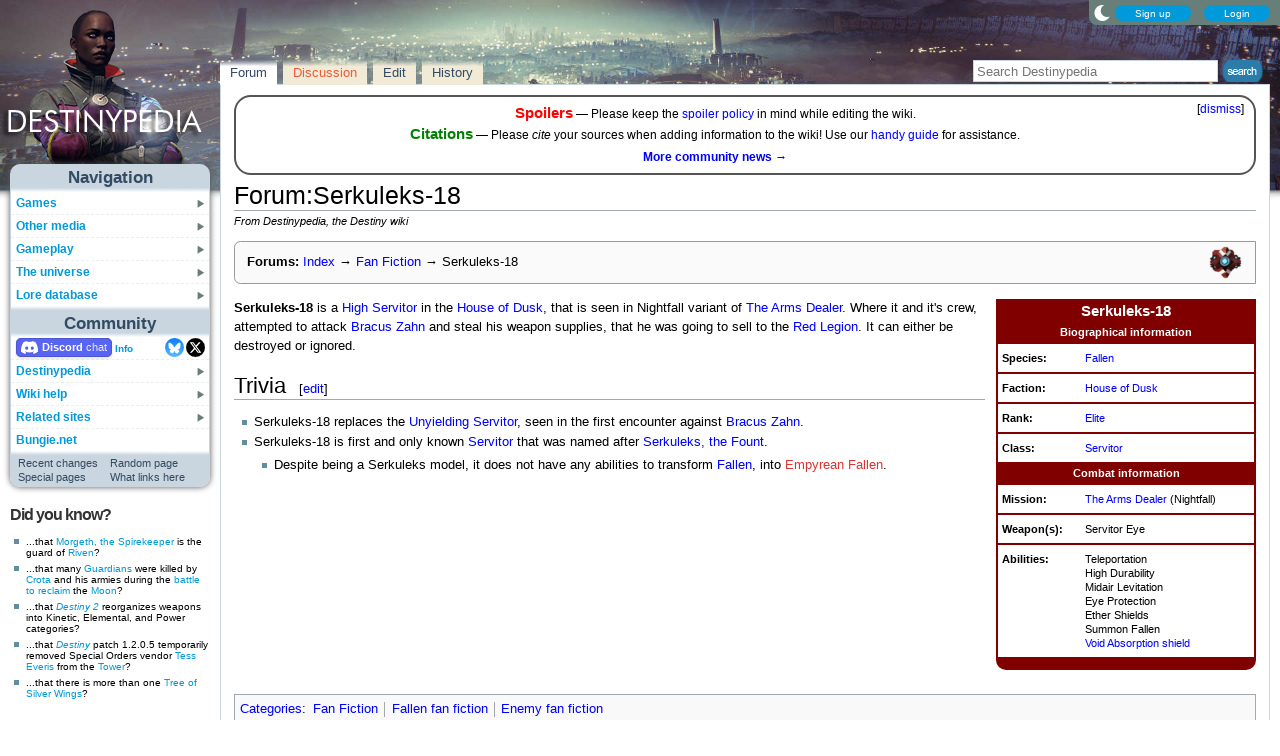

--- FILE ---
content_type: text/html; charset=UTF-8
request_url: https://www.destinypedia.com/Forum:Serkuleks-18
body_size: 10620
content:
<!DOCTYPE html>
<html class="client-nojs" lang="en" dir="ltr">
<head>
<meta charset="UTF-8"/>
<title>Forum:Serkuleks-18 - Destinypedia, the Destiny wiki</title>
<script>document.documentElement.className="client-js";RLCONF={"wgBreakFrames":false,"wgSeparatorTransformTable":["",""],"wgDigitTransformTable":["",""],"wgDefaultDateFormat":"mdy","wgMonthNames":["","January","February","March","April","May","June","July","August","September","October","November","December"],"wgRequestId":"056033bb7647f5ce1ed722a0","wgCSPNonce":false,"wgCanonicalNamespace":"Forum","wgCanonicalSpecialPageName":false,"wgNamespaceNumber":110,"wgPageName":"Forum:Serkuleks-18","wgTitle":"Serkuleks-18","wgCurRevisionId":322340,"wgRevisionId":322340,"wgArticleId":20601,"wgIsArticle":true,"wgIsRedirect":false,"wgAction":"view","wgUserName":null,"wgUserGroups":["*"],"wgCategories":["Fan Fiction","Fallen fan fiction","Enemy fan fiction"],"wgPageContentLanguage":"en","wgPageContentModel":"wikitext","wgRelevantPageName":"Forum:Serkuleks-18","wgRelevantArticleId":20601,"wgIsProbablyEditable":true,"wgRelevantPageIsProbablyEditable":true,"wgRestrictionEdit":[],"wgRestrictionMove":[],"wgMFDisplayWikibaseDescriptions":{"search":false,"nearby":false,"watchlist":false,"tagline":false},"wgMediaViewerOnClick":true,"wgMediaViewerEnabledByDefault":false,"wgPopupsFlags":4,"wgSiteNoticeId":"1.7"};
RLSTATE={"ext.gadget.StaffHighlights":"ready","ext.gadget.ResponsiveStyle":"ready","ext.gadget.MainPageStyle":"ready","ext.gadget.NavboxStyle":"ready","ext.gadget.GlobalStyle":"ready","ext.gadget.Wallpapers":"ready","site.styles":"ready","user.styles":"ready","user":"ready","user.options":"loading","ext.dismissableSiteNotice.styles":"ready","skins.nimbus":"ready"};RLPAGEMODULES=["ext.dismissableSiteNotice","site","mediawiki.page.ready","mmv.head","mmv.bootstrap.autostart","ext.gadget.GlobalScript","ext.gadget.Countdown","ext.gadget.VideoResizer","ext.gadget.ExplainTooltips","ext.gadget.RecentChangesRefresh","ext.gadget.DarkToggle","ext.gadget.TabSystem","ext.popups","skins.nimbus.menu"];</script>
<script>(RLQ=window.RLQ||[]).push(function(){mw.loader.implement("user.options@12s5i",function($,jQuery,require,module){mw.user.tokens.set({"patrolToken":"+\\","watchToken":"+\\","csrfToken":"+\\"});});});</script>
<link rel="stylesheet" href="/load.php?lang=en&amp;modules=ext.dismissableSiteNotice.styles%7Cskins.nimbus&amp;only=styles&amp;skin=nimbus"/>
<script async="" src="/load.php?lang=en&amp;modules=startup&amp;only=scripts&amp;raw=1&amp;skin=nimbus"></script>
<meta name="ResourceLoaderDynamicStyles" content=""/>
<link rel="stylesheet" href="/load.php?lang=en&amp;modules=ext.gadget.GlobalStyle%2CMainPageStyle%2CNavboxStyle%2CResponsiveStyle%2CStaffHighlights%2CWallpapers&amp;only=styles&amp;skin=nimbus"/>
<link rel="stylesheet" href="/load.php?lang=en&amp;modules=site.styles&amp;only=styles&amp;skin=nimbus"/>
<meta name="generator" content="MediaWiki 1.39.17"/>
<meta name="format-detection" content="telephone=no"/>
<meta name="theme-color" content="#5C7287"/>
<meta name="description" content="Serkuleks-18 is a High Servitor in the House of Dusk, that is seen in Nightfall variant of The Arms Dealer. Where it and it&#039;s crew, attempted to attack Bracus Zahn and steal his weapon supplies, that he was going to sell to the Red Legion. It can..."/>
<meta name="twitter:site" content="@Destinypedia"/>
<meta name="twitter:card" content="summary_large_image"/>
<meta name="viewport" content="width=1000"/>
<link rel="alternate" type="application/x-wiki" title="Edit" href="/Forum:Serkuleks-18?action=edit"/>
<link rel="apple-touch-icon" href="https://destiny.wiki.gallery/images/apple-touch-icon.png"/>
<link rel="icon" href="https://destiny.wiki.gallery/favicon.ico"/>
<link rel="search" type="application/opensearchdescription+xml" href="/opensearch_desc.php" title="Destinypedia"/>
<link rel="EditURI" type="application/rsd+xml" href="https://www.destinypedia.com/api.php?action=rsd"/>
<link rel="license" href="https://creativecommons.org/licenses/by-sa/3.0/"/>
<link rel="alternate" type="application/atom+xml" title="Destinypedia Atom feed" href="/index.php?title=Special:RecentChanges&amp;feed=atom"/>
<link rel="canonical" href="https://www.destinypedia.com/Forum:Serkuleks-18"/>
<link rel="stylesheet" href="https://wiki.gallery/1_39/css/global.css">
<link rel="stylesheet" href="https://wiki.gallery/1_39/css/desktop.css">
<link rel="stylesheet" href="https://wiki.gallery/1_39/css/nimbus.css">
<style type="text/css">
@import url(https://wiki.gallery/1_39/css/dark/all.css) (prefers-color-scheme: dark);
@import url(https://wiki.gallery/1_39/css/dark/bungie.css) (prefers-color-scheme: dark);
@import url(/MediaWiki:Dark.css?action=raw&ctype=text/css) (prefers-color-scheme: dark);
@import url(https://wiki.gallery/1_39/css/dark/nimbus.css) (prefers-color-scheme: dark);
@import url(/MediaWiki:DarkNimbus.css?action=raw&ctype=text/css) (prefers-color-scheme: dark);
</style>
<style type="text/css">.mediawiki .mw-dismissable-notice { display: block; }</style>
<!-- Global site tag (gtag.js) - Google Analytics -->
<script async src="https://www.googletagmanager.com/gtag/js?id=G-HZ5355CZ4H"></script>
<script>
  window.dataLayer = window.dataLayer || [];
  function gtag(){dataLayer.push(arguments);}
  gtag('js', new Date());

  gtag('config', 'G-HZ5355CZ4H');
</script>
<meta property="og:title" content="Forum:Serkuleks-18"/>
<meta property="og:site_name" content="Destinypedia"/>
<meta property="og:url" content="https://www.destinypedia.com/Forum:Serkuleks-18"/>
<meta property="og:description" content="Serkuleks-18 is a High Servitor in the House of Dusk, that is seen in Nightfall variant of The Arms Dealer. Where it and it&#039;s crew, attempted to attack Bracus Zahn and steal his weapon supplies, that he was going to sell to the Red Legion. It can..."/>
<meta property="article:modified_time" content="2024-11-02T23:08:59Z"/>
<meta property="article:published_time" content="2024-11-02T23:08:59Z"/>
<script type="application/ld+json">{"@context":"http:\/\/schema.org","@type":"Article","name":"Forum:Serkuleks-18 - Destinypedia, the Destiny wiki","headline":"Forum:Serkuleks-18 - Destinypedia, the Destiny wiki","mainEntityOfPage":"Forum:Serkuleks-18","identifier":"https:\/\/www.destinypedia.com\/Forum:Serkuleks-18","url":"https:\/\/www.destinypedia.com\/Forum:Serkuleks-18","description":"Serkuleks-18 is a High Servitor in the House of Dusk, that is seen in Nightfall variant of The Arms Dealer. Where it and it's crew, attempted to attack Bracus Zahn and steal his weapon supplies, that he was going to sell to the Red Legion. It can...","dateModified":"2024-11-02T23:08:59Z","datePublished":"2024-11-02T23:08:59Z","image":{"@type":"ImageObject"},"author":{"@type":"Organization","name":"Destinypedia","url":"https:\/\/www.destinypedia.com","logo":{"@type":"ImageObject","caption":"Destinypedia"}},"publisher":{"@type":"Organization","name":"Destinypedia","url":"https:\/\/www.destinypedia.com","logo":{"@type":"ImageObject","caption":"Destinypedia"}},"potentialAction":{"@type":"SearchAction","target":"https:\/\/www.destinypedia.com\/index.php?title=Special:Search&search={search_term}","query-input":"required name=search_term"}}</script>
</head>
<body class="mw-1_39 porple destinypedia desktop rootpage ns-sig anon newbie syntax-highlight bungie light sitenotice-shown mediawiki ltr sitedir-ltr mw-hide-empty-elt ns-110 ns-subject mw-editable page-Forum_Serkuleks-18 rootpage-Forum_Serkuleks-18 skin-nimbus action-view"><div id="container">
	<div id="search-top">
		<form action="/index.php" id="searchform">
			<input id="searchInput" type="text" title="Search Destinypedia" class="search-field" name="search" placeholder="Search Destinypedia" />
			<input type="image" title="Search the pages for this text" src="//destiny.wiki.gallery/images/search.png" class="search-button" alt="search" />
		</form>
	</div>
	<header id="header" class="noprint">
				<div id="wiki-login">
<a class="mw-skin-nimbus-button positive-button" href="https://www.destinypedia.com/Special:CreateAccount" rel="nofollow"><span>Sign up</span></a>
		<a class="mw-skin-nimbus-button positive-button" href="https://www.destinypedia.com/Special:UserLogin" id="nimbusLoginButton"><span>Login</span></a>		</div><!-- #wiki-login -->
	</header><!-- #header -->
	<div id="site-header" class="noprint">
		<div id="site-logo">
			<a href="https://www.destinypedia.com/" title="Visit the main page" accesskey="" rel="nofollow">
			</a>
		</div>
	</div>
	<aside id="side-bar" class="noprint">
		<div id="navigation">
			<div id="navigation-title">Navigation</div>
			<div class="sub-menu-container" id="menu">
				<div class="menu-item" id="menu-item_01">
					<a id="a-menu-item_01" href="/Category:Games">Games<img src="https://wiki.gallery/1_39/skins/Nimbus/nimbus/right_arrow.gif" alt="" class="sub-menu-button" /></a><div class="sub-menu-container" id="menu_01"><div class="sub-menu" id="sub-menu_01" style="display:none;">
				<div class="sub-menu-item" id="sub-menu-item_01_01">
					<a id="a-sub-menu-item_01_01" href="/Destiny">Destiny<img src="https://wiki.gallery/1_39/skins/Nimbus/nimbus/right_arrow.gif" alt="" class="sub-menu-button" /></a><div class="sub-menu-container" id="menu_01_01"><div class="sub-menu" id="sub-menu_01_01" style="display:none;">
				<div class="sub-menu-item" id="sub-menu-item_01_01_01">
					<a id="a-sub-menu-item_01_01_01" href="/The_Dark_Below">The Dark Below</a></div>
				<div class="sub-menu-item" id="sub-menu-item_01_01_02">
					<a id="a-sub-menu-item_01_01_02" href="/House_of_Wolves_(expansion)">House of Wolves</a></div>
				<div class="sub-menu-item" id="sub-menu-item_01_01_03">
					<a id="a-sub-menu-item_01_01_03" href="/The_Taken_King">The Taken King</a></div>
				<div class="sub-menu-item border-fix" id="sub-menu-item_01_01_04">
					<a id="a-sub-menu-item_01_01_04" href="/Rise_of_Iron">Rise of Iron</a></div></div></div>
</div>
				<div class="sub-menu-item" id="sub-menu-item_01_02">
					<a id="a-sub-menu-item_01_02" href="/Destiny_2">Destiny 2<img src="https://wiki.gallery/1_39/skins/Nimbus/nimbus/right_arrow.gif" alt="" class="sub-menu-button" /></a><div class="sub-menu-container" id="menu_01_02"><div class="sub-menu" id="sub-menu_01_02" style="display:none;">
				<div class="sub-menu-item" id="sub-menu-item_01_02_01">
					<a id="a-sub-menu-item_01_02_01" href="/Curse_of_Osiris">Curse of Osiris</a></div>
				<div class="sub-menu-item" id="sub-menu-item_01_02_02">
					<a id="a-sub-menu-item_01_02_02" href="/Warmind_(expansion)">Warmind</a></div>
				<div class="sub-menu-item" id="sub-menu-item_01_02_03">
					<a id="a-sub-menu-item_01_02_03" href="/Forsaken">Forsaken</a></div>
				<div class="sub-menu-item" id="sub-menu-item_01_02_04">
					<a id="a-sub-menu-item_01_02_04" href="/Shadowkeep">Shadowkeep</a></div>
				<div class="sub-menu-item" id="sub-menu-item_01_02_05">
					<a id="a-sub-menu-item_01_02_05" href="/Beyond_Light">Beyond Light</a></div>
				<div class="sub-menu-item" id="sub-menu-item_01_02_06">
					<a id="a-sub-menu-item_01_02_06" href="/The_Witch_Queen">The Witch Queen</a></div>
				<div class="sub-menu-item" id="sub-menu-item_01_02_07">
					<a id="a-sub-menu-item_01_02_07" href="/Lightfall">Lightfall</a></div>
				<div class="sub-menu-item" id="sub-menu-item_01_02_08">
					<a id="a-sub-menu-item_01_02_08" href="/The_Final_Shape">The Final Shape</a></div>
				<div class="sub-menu-item" id="sub-menu-item_01_02_09">
					<a id="a-sub-menu-item_01_02_09" href="/The_Edge_of_Fate">The Edge of Fate</a></div>
				<div class="sub-menu-item border-fix" id="sub-menu-item_01_02_010">
					<a id="a-sub-menu-item_01_02_010" href="/Renegades">Renegades</a></div></div></div>
</div>
				<div class="sub-menu-item border-fix" id="sub-menu-item_01_03">
					<a id="a-sub-menu-item_01_03" href="/Destiny:_Rising">Destiny: Rising</a></div></div></div>
</div>
				<div class="menu-item" id="menu-item_02">
					<a id="a-menu-item_02" href="/Category:Products">Other media<img src="https://wiki.gallery/1_39/skins/Nimbus/nimbus/right_arrow.gif" alt="" class="sub-menu-button" /></a><div class="sub-menu-container" id="menu_02"><div class="sub-menu" id="sub-menu_02" style="display:none;">
				<div class="sub-menu-item" id="sub-menu-item_02_01">
					<a id="a-sub-menu-item_02_01" href="/Category:Books">Books<img src="https://wiki.gallery/1_39/skins/Nimbus/nimbus/right_arrow.gif" alt="" class="sub-menu-button" /></a><div class="sub-menu-container" id="menu_02_01"><div class="sub-menu" id="sub-menu_02_01" style="display:none;">
				<div class="sub-menu-item" id="sub-menu-item_02_01_01">
					<a id="a-sub-menu-item_02_01_01" href="/Destiny_Grimoire_Anthology">Grimoire Anthology</a></div>
				<div class="sub-menu-item" id="sub-menu-item_02_01_02">
					<a id="a-sub-menu-item_02_01_02" href="/Category:Collector%27s_edition_books">Collector&#039;s edition books</a></div>
				<div class="sub-menu-item" id="sub-menu-item_02_01_03">
					<a id="a-sub-menu-item_02_01_03" href="/Category:Art_books">Art books</a></div>
				<div class="sub-menu-item" id="sub-menu-item_02_01_04">
					<a id="a-sub-menu-item_02_01_04" href="/Destiny_Strategy_Guide">Strategy guide</a></div>
				<div class="sub-menu-item border-fix" id="sub-menu-item_02_01_05">
					<a id="a-sub-menu-item_02_01_05" href="/D_is_for_Destiny">D is for Destiny</a></div></div></div>
</div>
				<div class="sub-menu-item" id="sub-menu-item_02_02">
					<a id="a-sub-menu-item_02_02" href="/Category:Soundtracks">Soundtracks<img src="https://wiki.gallery/1_39/skins/Nimbus/nimbus/right_arrow.gif" alt="" class="sub-menu-button" /></a><div class="sub-menu-container" id="menu_02_02"><div class="sub-menu" id="sub-menu_02_02" style="display:none;">
				<div class="sub-menu-item" id="sub-menu-item_02_02_01">
					<a id="a-sub-menu-item_02_02_01" href="/Destiny_Original_Soundtrack">Destiny</a></div>
				<div class="sub-menu-item" id="sub-menu-item_02_02_02">
					<a id="a-sub-menu-item_02_02_02" href="/Destiny:_The_Taken_King_Original_Soundtrack">The Taken King</a></div>
				<div class="sub-menu-item" id="sub-menu-item_02_02_03">
					<a id="a-sub-menu-item_02_02_03" href="/Destiny_2_Original_Soundtrack">Destiny 2</a></div>
				<div class="sub-menu-item border-fix" id="sub-menu-item_02_02_04">
					<a id="a-sub-menu-item_02_02_04" href="/Destiny_2:_Beyond_Light_Original_Soundtrack">Beyond Light</a></div></div></div>
</div>
				<div class="sub-menu-item" id="sub-menu-item_02_03">
					<a id="a-sub-menu-item_02_03" href="/Destiny_trading_cards">Trading cards</a></div>
				<div class="sub-menu-item border-fix" id="sub-menu-item_02_04">
					<a id="a-sub-menu-item_02_04" href="/Destiny_merchandise">Merchandise</a></div></div></div>
</div>
				<div class="menu-item" id="menu-item_03">
					<a id="a-menu-item_03" href="/Category:Gameplay_mechanics">Gameplay<img src="https://wiki.gallery/1_39/skins/Nimbus/nimbus/right_arrow.gif" alt="" class="sub-menu-button" /></a><div class="sub-menu-container" id="menu_03"><div class="sub-menu" id="sub-menu_03" style="display:none;">
				<div class="sub-menu-item" id="sub-menu-item_03_01">
					<a id="a-sub-menu-item_03_01" href="/Category:Classes">Classes<img src="https://wiki.gallery/1_39/skins/Nimbus/nimbus/right_arrow.gif" alt="" class="sub-menu-button" /></a><div class="sub-menu-container" id="menu_03_01"><div class="sub-menu" id="sub-menu_03_01" style="display:none;">
				<div class="sub-menu-item" id="sub-menu-item_03_01_01">
					<a id="a-sub-menu-item_03_01_01" href="/Hunter">Hunter</a></div>
				<div class="sub-menu-item" id="sub-menu-item_03_01_02">
					<a id="a-sub-menu-item_03_01_02" href="/Titan_(class)">Titan</a></div>
				<div class="sub-menu-item border-fix" id="sub-menu-item_03_01_03">
					<a id="a-sub-menu-item_03_01_03" href="/Warlock">Warlock</a></div></div></div>
</div>
				<div class="sub-menu-item" id="sub-menu-item_03_02">
					<a id="a-sub-menu-item_03_02" href="/Category:Activities">Activities<img src="https://wiki.gallery/1_39/skins/Nimbus/nimbus/right_arrow.gif" alt="" class="sub-menu-button" /></a><div class="sub-menu-container" id="menu_03_02"><div class="sub-menu" id="sub-menu_03_02" style="display:none;">
				<div class="sub-menu-item" id="sub-menu-item_03_02_01">
					<a id="a-sub-menu-item_03_02_01" href="/Story">Story</a></div>
				<div class="sub-menu-item" id="sub-menu-item_03_02_02">
					<a id="a-sub-menu-item_03_02_02" href="/Crucible">Crucible</a></div>
				<div class="sub-menu-item" id="sub-menu-item_03_02_03">
					<a id="a-sub-menu-item_03_02_03" href="/Gambit">Gambit</a></div>
				<div class="sub-menu-item" id="sub-menu-item_03_02_04">
					<a id="a-sub-menu-item_03_02_04" href="/Patrol">Patrol</a></div>
				<div class="sub-menu-item" id="sub-menu-item_03_02_05">
					<a id="a-sub-menu-item_03_02_05" href="/Adventure">Adventure</a></div>
				<div class="sub-menu-item" id="sub-menu-item_03_02_06">
					<a id="a-sub-menu-item_03_02_06" href="/Lost_Sector">Lost Sector</a></div>
				<div class="sub-menu-item" id="sub-menu-item_03_02_07">
					<a id="a-sub-menu-item_03_02_07" href="/Strike">Strike</a></div>
				<div class="sub-menu-item" id="sub-menu-item_03_02_08">
					<a id="a-sub-menu-item_03_02_08" href="/Raid">Raid</a></div>
				<div class="sub-menu-item" id="sub-menu-item_03_02_09">
					<a id="a-sub-menu-item_03_02_09" href="/Arena">Arena</a></div>
				<div class="sub-menu-item" id="sub-menu-item_03_02_010">
					<a id="a-sub-menu-item_03_02_010" href="/Dungeon">Dungeon</a></div>
				<div class="sub-menu-item" id="sub-menu-item_03_02_011">
					<a id="a-sub-menu-item_03_02_011" href="/Flashpoint">Flashpoint</a></div>
				<div class="sub-menu-item" id="sub-menu-item_03_02_012">
					<a id="a-sub-menu-item_03_02_012" href="/Challenge">Challenge</a></div>
				<div class="sub-menu-item" id="sub-menu-item_03_02_013">
					<a id="a-sub-menu-item_03_02_013" href="/Bounty">Bounty</a></div>
				<div class="sub-menu-item" id="sub-menu-item_03_02_014">
					<a id="a-sub-menu-item_03_02_014" href="/Public_Event">Public Event</a></div>
				<div class="sub-menu-item" id="sub-menu-item_03_02_015">
					<a id="a-sub-menu-item_03_02_015" href="/World_Event">World Event</a></div>
				<div class="sub-menu-item border-fix" id="sub-menu-item_03_02_016">
					<a id="a-sub-menu-item_03_02_016" href="/Event">Other events</a></div></div></div>
</div>
				<div class="sub-menu-item" id="sub-menu-item_03_03">
					<a id="a-sub-menu-item_03_03" href="/Category:Gear">Gear<img src="https://wiki.gallery/1_39/skins/Nimbus/nimbus/right_arrow.gif" alt="" class="sub-menu-button" /></a><div class="sub-menu-container" id="menu_03_03"><div class="sub-menu" id="sub-menu_03_03" style="display:none;">
				<div class="sub-menu-item" id="sub-menu-item_03_03_01">
					<a id="a-sub-menu-item_03_03_01" href="/Weapon">Weapons</a></div>
				<div class="sub-menu-item" id="sub-menu-item_03_03_02">
					<a id="a-sub-menu-item_03_03_02" href="/Armor">Armor</a></div>
				<div class="sub-menu-item" id="sub-menu-item_03_03_03">
					<a id="a-sub-menu-item_03_03_03" href="/Vehicle">Vehicles</a></div>
				<div class="sub-menu-item" id="sub-menu-item_03_03_04">
					<a id="a-sub-menu-item_03_03_04" href="/Ghost_shell">Ghost shells</a></div>
				<div class="sub-menu-item" id="sub-menu-item_03_03_05">
					<a id="a-sub-menu-item_03_03_05" href="/Shader">Shaders</a></div>
				<div class="sub-menu-item" id="sub-menu-item_03_03_06">
					<a id="a-sub-menu-item_03_03_06" href="/Emblem">Emblems</a></div>
				<div class="sub-menu-item" id="sub-menu-item_03_03_07">
					<a id="a-sub-menu-item_03_03_07" href="/Emote">Emotes</a></div>
				<div class="sub-menu-item border-fix" id="sub-menu-item_03_03_08">
					<a id="a-sub-menu-item_03_03_08" href="/Artifact">Artifacts</a></div></div></div>
</div>
				<div class="sub-menu-item border-fix" id="sub-menu-item_03_04">
					<a id="a-sub-menu-item_03_04" href="/Loot">Loot</a></div></div></div>
</div>
				<div class="menu-item" id="menu-item_04">
					<a id="a-menu-item_04" href="/Category:Destiny_universe">The universe<img src="https://wiki.gallery/1_39/skins/Nimbus/nimbus/right_arrow.gif" alt="" class="sub-menu-button" /></a><div class="sub-menu-container" id="menu_04"><div class="sub-menu" id="sub-menu_04" style="display:none;">
				<div class="sub-menu-item" id="sub-menu-item_04_01">
					<a id="a-sub-menu-item_04_01" href="/Guardian">Guardians</a></div>
				<div class="sub-menu-item" id="sub-menu-item_04_02">
					<a id="a-sub-menu-item_04_02" href="/Category:Characters">Characters<img src="https://wiki.gallery/1_39/skins/Nimbus/nimbus/right_arrow.gif" alt="" class="sub-menu-button" /></a><div class="sub-menu-container" id="menu_04_02"><div class="sub-menu" id="sub-menu_04_02" style="display:none;">
				<div class="sub-menu-item" id="sub-menu-item_04_02_01">
					<a id="a-sub-menu-item_04_02_01" href="/The_Guardian">The Guardian</a></div>
				<div class="sub-menu-item" id="sub-menu-item_04_02_02">
					<a id="a-sub-menu-item_04_02_02" href="/The_Ghost">The Ghost</a></div>
				<div class="sub-menu-item" id="sub-menu-item_04_02_03">
					<a id="a-sub-menu-item_04_02_03" href="/Zavala">Commander Zavala</a></div>
				<div class="sub-menu-item" id="sub-menu-item_04_02_04">
					<a id="a-sub-menu-item_04_02_04" href="/Cayde-6">Cayde-6</a></div>
				<div class="sub-menu-item" id="sub-menu-item_04_02_05">
					<a id="a-sub-menu-item_04_02_05" href="/Ikora_Rey">Ikora Rey</a></div>
				<div class="sub-menu-item" id="sub-menu-item_04_02_06">
					<a id="a-sub-menu-item_04_02_06" href="/Speaker">The Speaker</a></div>
				<div class="sub-menu-item" id="sub-menu-item_04_02_07">
					<a id="a-sub-menu-item_04_02_07" href="/Osiris">Osiris</a></div>
				<div class="sub-menu-item" id="sub-menu-item_04_02_08">
					<a id="a-sub-menu-item_04_02_08" href="/Eris_Morn">Eris Morn</a></div>
				<div class="sub-menu-item" id="sub-menu-item_04_02_09">
					<a id="a-sub-menu-item_04_02_09" href="/Saladin_Forge">Lord Saladin</a></div>
				<div class="sub-menu-item" id="sub-menu-item_04_02_010">
					<a id="a-sub-menu-item_04_02_010" href="/Suraya_Hawthorne">Suraya Hawthorne</a></div>
				<div class="sub-menu-item" id="sub-menu-item_04_02_011">
					<a id="a-sub-menu-item_04_02_011" href="/Devrim_Kay">Devrim Kay VIII</a></div>
				<div class="sub-menu-item" id="sub-menu-item_04_02_012">
					<a id="a-sub-menu-item_04_02_012" href="/Sloane">Deputy Commander Sloane</a></div>
				<div class="sub-menu-item" id="sub-menu-item_04_02_013">
					<a id="a-sub-menu-item_04_02_013" href="/Failsafe">Failsafe</a></div>
				<div class="sub-menu-item" id="sub-menu-item_04_02_014">
					<a id="a-sub-menu-item_04_02_014" href="/Asher_Mir">Asher Mir</a></div>
				<div class="sub-menu-item" id="sub-menu-item_04_02_015">
					<a id="a-sub-menu-item_04_02_015" href="/Mara_Sov">Mara Sov</a></div>
				<div class="sub-menu-item" id="sub-menu-item_04_02_016">
					<a id="a-sub-menu-item_04_02_016" href="/Uldren_Sov">Uldren Sov</a></div>
				<div class="sub-menu-item" id="sub-menu-item_04_02_017">
					<a id="a-sub-menu-item_04_02_017" href="/Petra_Venj">Petra Venj</a></div>
				<div class="sub-menu-item" id="sub-menu-item_04_02_018">
					<a id="a-sub-menu-item_04_02_018" href="/X%C3%BBr,_Agent_of_the_Nine">Xûr</a></div>
				<div class="sub-menu-item border-fix" id="sub-menu-item_04_02_019">
					<a id="a-sub-menu-item_04_02_019" href="/Dominus_Ghaul">Dominus Ghaul</a></div></div></div>
</div>
				<div class="sub-menu-item" id="sub-menu-item_04_03">
					<a id="a-sub-menu-item_04_03" href="/Category:Species">Species<img src="https://wiki.gallery/1_39/skins/Nimbus/nimbus/right_arrow.gif" alt="" class="sub-menu-button" /></a><div class="sub-menu-container" id="menu_04_03"><div class="sub-menu" id="sub-menu_04_03" style="display:none;">
				<div class="sub-menu-item" id="sub-menu-item_04_03_01">
					<a id="a-sub-menu-item_04_03_01" href="/Awoken">Awoken</a></div>
				<div class="sub-menu-item" id="sub-menu-item_04_03_02">
					<a id="a-sub-menu-item_04_03_02" href="/Cabal">Cabal</a></div>
				<div class="sub-menu-item" id="sub-menu-item_04_03_03">
					<a id="a-sub-menu-item_04_03_03" href="/Exo">Exos</a></div>
				<div class="sub-menu-item" id="sub-menu-item_04_03_04">
					<a id="a-sub-menu-item_04_03_04" href="/Fallen">Fallen</a></div>
				<div class="sub-menu-item" id="sub-menu-item_04_03_05">
					<a id="a-sub-menu-item_04_03_05" href="/Hive">Hive</a></div>
				<div class="sub-menu-item" id="sub-menu-item_04_03_06">
					<a id="a-sub-menu-item_04_03_06" href="/Human">Humans</a></div>
				<div class="sub-menu-item" id="sub-menu-item_04_03_07">
					<a id="a-sub-menu-item_04_03_07" href="/Taken">Taken</a></div>
				<div class="sub-menu-item border-fix" id="sub-menu-item_04_03_08">
					<a id="a-sub-menu-item_04_03_08" href="/Vex">Vex</a></div></div></div>
</div>
				<div class="sub-menu-item" id="sub-menu-item_04_04">
					<a id="a-sub-menu-item_04_04" href="/Category:Factions">Factions<img src="https://wiki.gallery/1_39/skins/Nimbus/nimbus/right_arrow.gif" alt="" class="sub-menu-button" /></a><div class="sub-menu-container" id="menu_04_04"><div class="sub-menu" id="sub-menu_04_04" style="display:none;">
				<div class="sub-menu-item" id="sub-menu-item_04_04_01">
					<a id="a-sub-menu-item_04_04_01" href="/Dead_Orbit">Dead Orbit</a></div>
				<div class="sub-menu-item" id="sub-menu-item_04_04_02">
					<a id="a-sub-menu-item_04_04_02" href="/Future_War_Cult">Future War Cult</a></div>
				<div class="sub-menu-item" id="sub-menu-item_04_04_03">
					<a id="a-sub-menu-item_04_04_03" href="/New_Monarchy">New Monarchy</a></div>
				<div class="sub-menu-item" id="sub-menu-item_04_04_04">
					<a id="a-sub-menu-item_04_04_04" href="/Concordat">Concordat</a></div>
				<div class="sub-menu-item" id="sub-menu-item_04_04_05">
					<a id="a-sub-menu-item_04_04_05" href="/Symmetry">Symmetry</a></div>
				<div class="sub-menu-item border-fix" id="sub-menu-item_04_04_06">
					<a id="a-sub-menu-item_04_04_06" href="/Iron_Lords">Iron Lords</a></div></div></div>
</div>
				<div class="sub-menu-item" id="sub-menu-item_04_05">
					<a id="a-sub-menu-item_04_05" href="/Sol_System">Worlds<img src="https://wiki.gallery/1_39/skins/Nimbus/nimbus/right_arrow.gif" alt="" class="sub-menu-button" /></a><div class="sub-menu-container" id="menu_04_05"><div class="sub-menu" id="sub-menu_04_05" style="display:none;">
				<div class="sub-menu-item" id="sub-menu-item_04_05_01">
					<a id="a-sub-menu-item_04_05_01" href="/Mercury">Mercury</a></div>
				<div class="sub-menu-item" id="sub-menu-item_04_05_02">
					<a id="a-sub-menu-item_04_05_02" href="/Venus">Venus</a></div>
				<div class="sub-menu-item" id="sub-menu-item_04_05_03">
					<a id="a-sub-menu-item_04_05_03" href="/Earth">Earth</a></div>
				<div class="sub-menu-item" id="sub-menu-item_04_05_04">
					<a id="a-sub-menu-item_04_05_04" href="/Moon">The Moon</a></div>
				<div class="sub-menu-item" id="sub-menu-item_04_05_05">
					<a id="a-sub-menu-item_04_05_05" href="/Mars">Mars</a></div>
				<div class="sub-menu-item" id="sub-menu-item_04_05_06">
					<a id="a-sub-menu-item_04_05_06" href="/Phobos">Phobos</a></div>
				<div class="sub-menu-item" id="sub-menu-item_04_05_07">
					<a id="a-sub-menu-item_04_05_07" href="/Jupiter">Jupiter</a></div>
				<div class="sub-menu-item" id="sub-menu-item_04_05_08">
					<a id="a-sub-menu-item_04_05_08" href="/Io">Io</a></div>
				<div class="sub-menu-item" id="sub-menu-item_04_05_09">
					<a id="a-sub-menu-item_04_05_09" href="/Saturn">Saturn</a></div>
				<div class="sub-menu-item" id="sub-menu-item_04_05_010">
					<a id="a-sub-menu-item_04_05_010" href="/Titan_(moon)">Titan</a></div>
				<div class="sub-menu-item" id="sub-menu-item_04_05_011">
					<a id="a-sub-menu-item_04_05_011" href="/Nessus">Nessus</a></div>
				<div class="sub-menu-item border-fix" id="sub-menu-item_04_05_012">
					<a id="a-sub-menu-item_04_05_012" href="/Hyperion">Hyperion</a></div></div></div>
</div>
				<div class="sub-menu-item" id="sub-menu-item_04_06">
					<a id="a-sub-menu-item_04_06" href="/Timeline">Timeline<img src="https://wiki.gallery/1_39/skins/Nimbus/nimbus/right_arrow.gif" alt="" class="sub-menu-button" /></a><div class="sub-menu-container" id="menu_04_06"><div class="sub-menu" id="sub-menu_04_06" style="display:none;">
				<div class="sub-menu-item" id="sub-menu-item_04_06_01">
					<a id="a-sub-menu-item_04_06_01" href="/Golden_Age">The Golden Age</a></div>
				<div class="sub-menu-item" id="sub-menu-item_04_06_02">
					<a id="a-sub-menu-item_04_06_02" href="/Collapse">The Collapse</a></div>
				<div class="sub-menu-item" id="sub-menu-item_04_06_03">
					<a id="a-sub-menu-item_04_06_03" href="/Dark_Age">The Dark Age</a></div>
				<div class="sub-menu-item border-fix" id="sub-menu-item_04_06_04">
					<a id="a-sub-menu-item_04_06_04" href="/City_Age">The City Age</a></div></div></div>
</div>
				<div class="sub-menu-item border-fix" id="sub-menu-item_04_07">
					<a id="a-sub-menu-item_04_07" href="/Category:Deleted_material">Deleted material</a></div></div></div>
</div>
				<div class="menu-item border-fix" id="menu-item_05">
					<a id="a-menu-item_05" href="/Category:Lore">Lore database<img src="https://wiki.gallery/1_39/skins/Nimbus/nimbus/right_arrow.gif" alt="" class="sub-menu-button" /></a><div class="sub-menu-container" id="menu_05"><div class="sub-menu" id="sub-menu_05" style="display:none;">
				<div class="sub-menu-item" id="sub-menu-item_05_01">
					<a id="a-sub-menu-item_05_01" href="/Grimoire">Grimoire<img src="https://wiki.gallery/1_39/skins/Nimbus/nimbus/right_arrow.gif" alt="" class="sub-menu-button" /></a><div class="sub-menu-container" id="menu_05_01"><div class="sub-menu" id="sub-menu_05_01" style="display:none;">
				<div class="sub-menu-item" id="sub-menu-item_05_01_01">
					<a id="a-sub-menu-item_05_01_01" href="/Grimoire:Guardian">Guardian</a></div>
				<div class="sub-menu-item" id="sub-menu-item_05_01_02">
					<a id="a-sub-menu-item_05_01_02" href="/Grimoire:Inventory">Inventory</a></div>
				<div class="sub-menu-item" id="sub-menu-item_05_01_03">
					<a id="a-sub-menu-item_05_01_03" href="/Grimoire:Allies">Allies</a></div>
				<div class="sub-menu-item" id="sub-menu-item_05_01_04">
					<a id="a-sub-menu-item_05_01_04" href="/Grimoire:Enemies">Enemies</a></div>
				<div class="sub-menu-item" id="sub-menu-item_05_01_05">
					<a id="a-sub-menu-item_05_01_05" href="/Grimoire:Places">Places</a></div>
				<div class="sub-menu-item border-fix" id="sub-menu-item_05_01_06">
					<a id="a-sub-menu-item_05_01_06" href="/Grimoire:Activities">Activities</a></div></div></div>
</div>
				<div class="sub-menu-item" id="sub-menu-item_05_02">
					<a id="a-sub-menu-item_05_02" href="/Lore">Lore<img src="https://wiki.gallery/1_39/skins/Nimbus/nimbus/right_arrow.gif" alt="" class="sub-menu-button" /></a><div class="sub-menu-container" id="menu_05_02"><div class="sub-menu" id="sub-menu_05_02" style="display:none;">
				<div class="sub-menu-item" id="sub-menu-item_05_02_01">
					<a id="a-sub-menu-item_05_02_01" href="/Lore:The_Light">The Light</a></div>
				<div class="sub-menu-item" id="sub-menu-item_05_02_02">
					<a id="a-sub-menu-item_05_02_02" href="/Lore:Dusk_and_Dawn">Dusk and Dawn</a></div>
				<div class="sub-menu-item border-fix" id="sub-menu-item_05_02_03">
					<a id="a-sub-menu-item_05_02_03" href="/Lore:The_Darkness">The Darkness</a></div></div></div>
</div>
				<div class="sub-menu-item" id="sub-menu-item_05_03">
					<a id="a-sub-menu-item_05_03" href="/Weblore">Weblore<img src="https://wiki.gallery/1_39/skins/Nimbus/nimbus/right_arrow.gif" alt="" class="sub-menu-button" /></a><div class="sub-menu-container" id="menu_05_03"><div class="sub-menu" id="sub-menu_05_03" style="display:none;">
				<div class="sub-menu-item" id="sub-menu-item_05_03_01">
					<a id="a-sub-menu-item_05_03_01" href="/Weblore:Warmind">Warmind</a></div>
				<div class="sub-menu-item" id="sub-menu-item_05_03_02">
					<a id="a-sub-menu-item_05_03_02" href="/Weblore:Forsaken">Forsaken</a></div>
				<div class="sub-menu-item" id="sub-menu-item_05_03_03">
					<a id="a-sub-menu-item_05_03_03" href="/Weblore:Joker%27s_Wild">Joker&#039;s Wild</a></div>
				<div class="sub-menu-item" id="sub-menu-item_05_03_04">
					<a id="a-sub-menu-item_05_03_04" href="/Weblore:Season_of_Opulence">Season of Opulence</a></div>
				<div class="sub-menu-item" id="sub-menu-item_05_03_05">
					<a id="a-sub-menu-item_05_03_05" href="/Weblore:Shadowkeep">Shadowkeep</a></div>
				<div class="sub-menu-item" id="sub-menu-item_05_03_06">
					<a id="a-sub-menu-item_05_03_06" href="/Weblore:Season_of_Dawn">Season of Dawn</a></div>
				<div class="sub-menu-item" id="sub-menu-item_05_03_07">
					<a id="a-sub-menu-item_05_03_07" href="/Weblore:Season_of_the_Worthy">Season of the Worthy</a></div>
				<div class="sub-menu-item" id="sub-menu-item_05_03_08">
					<a id="a-sub-menu-item_05_03_08" href="/Weblore:Season_of_Arrivals">Season of Arrivals</a></div>
				<div class="sub-menu-item" id="sub-menu-item_05_03_09">
					<a id="a-sub-menu-item_05_03_09" href="/Weblore:Season_of_the_Hunt">Season of the Hunt</a></div>
				<div class="sub-menu-item border-fix" id="sub-menu-item_05_03_010">
					<a id="a-sub-menu-item_05_03_010" href="/Weblore:Season_of_the_Chosen">Season of the Chosen</a></div></div></div>
</div>
				<div class="sub-menu-item border-fix" id="sub-menu-item_05_04">
					<a id="a-sub-menu-item_05_04" href="/Glossary">Glossary</a></div></div></div>
</div></div>
		<div id="other-links" style="border-radius:0;padding-top:1px"><div class="cleared"></div></div>
			<div id="navigation-title" style="border-radius:0;line-height:27px">Community</div>
					<div class="sub-menu-container" id="menu">
				<div class="menu-item" style="background-color: rgb(255, 255, 255);">
					<a id="discord-button" target="_blank" href="https://discord.gg/t5vZp8Q" title="Join our Discord server">Discord</a> <a href="https://www.destinypedia.com/Destinypedia:Discord_server" title="About Discord"><small>Info</small></a><div id="social-icons" style="float:right;margin:-3px 4px 0 0"><a target="_blank" href="https://bsky.app/profile/destinypedia.com"><img src="https://wiki.gallery/images/icons/bluesky.svg" title="Bluesky" width="19px"/></a><a target="_blank" href="https://x.com/Destinypedia"><img src="https://wiki.gallery/images/icons/x.svg" title="X" width="19px"/></a></div>
				</div>
			</div>
					<div class="sub-menu-container" id="menu">
				<div class="menu-item" id="menu-item_1001">
					<a id="a-menu-item_1001" href="/Destinypedia:Community">Destinypedia<img src="https://wiki.gallery/1_39/skins/Nimbus/nimbus/right_arrow.gif" alt="" class="sub-menu-button" /></a><div class="sub-menu-container" id="menu_1001"><div class="sub-menu" id="sub-menu_1001" style="display:none;">
				<div class="sub-menu-item" id="sub-menu-item_1001_1001">
					<a id="a-sub-menu-item_1001_1001" href="/Forum:Index">Forums<img src="https://wiki.gallery/1_39/skins/Nimbus/nimbus/right_arrow.gif" alt="" class="sub-menu-button" /></a><div class="sub-menu-container" id="menu_1001_1001"><div class="sub-menu" id="sub-menu_1001_1001" style="display:none;">
				<div class="sub-menu-item" id="sub-menu-item_1001_1001_1001">
					<a id="a-sub-menu-item_1001_1001_1001" href="/Forum:Fan_Fiction">Fan Fiction</a></div>
				<div class="sub-menu-item" id="sub-menu-item_1001_1001_1002">
					<a id="a-sub-menu-item_1001_1001_1002" href="/Forum:General_Discussion">General Discussion</a></div>
				<div class="sub-menu-item" id="sub-menu-item_1001_1001_1003">
					<a id="a-sub-menu-item_1001_1001_1003" href="/Forum:Community_Proposal">Community Proposal</a></div>
				<div class="sub-menu-item border-fix" id="sub-menu-item_1001_1001_1004">
					<a id="a-sub-menu-item_1001_1001_1004" href="/Forum:Support_Requests">Support Requests</a></div></div></div>
</div>
				<div class="sub-menu-item" id="sub-menu-item_1001_1002">
					<a id="a-sub-menu-item_1001_1002" href="/Destinypedia:Featured/Article">Featured articles</a></div>
				<div class="sub-menu-item" id="sub-menu-item_1001_1003">
					<a id="a-sub-menu-item_1001_1003" href="/Destinypedia:Project_Golden_Age">Article improvement</a></div>
				<div class="sub-menu-item" id="sub-menu-item_1001_1004">
					<a id="a-sub-menu-item_1001_1004" href="/Destinypedia:Administrators">Administrators</a></div>
				<div class="sub-menu-item border-fix" id="sub-menu-item_1001_1005">
					<a id="a-sub-menu-item_1001_1005" href="/Destinypedia:Patrollers">Patrollers</a></div></div></div>
</div>
				<div class="menu-item" id="menu-item_1002">
					<a id="a-menu-item_1002" href="/Help:Contents">Wiki help<img src="https://wiki.gallery/1_39/skins/Nimbus/nimbus/right_arrow.gif" alt="" class="sub-menu-button" /></a><div class="sub-menu-container" id="menu_1002"><div class="sub-menu" id="sub-menu_1002" style="display:none;">
				<div class="sub-menu-item" id="sub-menu-item_1002_1001">
					<a id="a-sub-menu-item_1002_1001" href="/Category:Policies">Policies<img src="https://wiki.gallery/1_39/skins/Nimbus/nimbus/right_arrow.gif" alt="" class="sub-menu-button" /></a><div class="sub-menu-container" id="menu_1002_1001"><div class="sub-menu" id="sub-menu_1002_1001" style="display:none;">
				<div class="sub-menu-item" id="sub-menu-item_1002_1001_1001">
					<a id="a-sub-menu-item_1002_1001_1001" href="/Destinypedia:Manual_of_Style">Manual of Style</a></div>
				<div class="sub-menu-item" id="sub-menu-item_1002_1001_1002">
					<a id="a-sub-menu-item_1002_1001_1002" href="/Destinypedia:Code_of_Conduct">Code of Conduct</a></div>
				<div class="sub-menu-item" id="sub-menu-item_1002_1001_1003">
					<a id="a-sub-menu-item_1002_1001_1003" href="/Destinypedia:Blocking_policy">Blocking policy</a></div>
				<div class="sub-menu-item" id="sub-menu-item_1002_1001_1004">
					<a id="a-sub-menu-item_1002_1001_1004" href="/Destinypedia:Canon_policy">Canon policy</a></div>
				<div class="sub-menu-item" id="sub-menu-item_1002_1001_1005">
					<a id="a-sub-menu-item_1002_1001_1005" href="/Destinypedia:Citation_policy">Citation policy</a></div>
				<div class="sub-menu-item" id="sub-menu-item_1002_1001_1006">
					<a id="a-sub-menu-item_1002_1001_1006" href="/Destinypedia:Layout_guide">Layout guide</a></div>
				<div class="sub-menu-item" id="sub-menu-item_1002_1001_1007">
					<a id="a-sub-menu-item_1002_1001_1007" href="/Destinypedia:Media_policy">Media policy</a></div>
				<div class="sub-menu-item" id="sub-menu-item_1002_1001_1008">
					<a id="a-sub-menu-item_1002_1001_1008" href="/Destinypedia:Notability_policy">Notability policy</a></div>
				<div class="sub-menu-item" id="sub-menu-item_1002_1001_1009">
					<a id="a-sub-menu-item_1002_1001_1009" href="/Destinypedia:Personal_image_policy">Personal image policy</a></div>
				<div class="sub-menu-item" id="sub-menu-item_1002_1001_10010">
					<a id="a-sub-menu-item_1002_1001_10010" href="/Destinypedia:Protected_page_policy">Protected page policy</a></div>
				<div class="sub-menu-item" id="sub-menu-item_1002_1001_10011">
					<a id="a-sub-menu-item_1002_1001_10011" href="/Destinypedia:Signature_policy">Signature policy</a></div>
				<div class="sub-menu-item" id="sub-menu-item_1002_1001_10012">
					<a id="a-sub-menu-item_1002_1001_10012" href="/Destinypedia:Spoiler_policy">Spoiler policy</a></div>
				<div class="sub-menu-item border-fix" id="sub-menu-item_1002_1001_10013">
					<a id="a-sub-menu-item_1002_1001_10013" href="/Destinypedia:Voting_policy">Voting policy</a></div></div></div>
</div>
				<div class="sub-menu-item" id="sub-menu-item_1002_1002">
					<a id="a-sub-menu-item_1002_1002" href="/Category:Help">Help pages<img src="https://wiki.gallery/1_39/skins/Nimbus/nimbus/right_arrow.gif" alt="" class="sub-menu-button" /></a><div class="sub-menu-container" id="menu_1002_1002"><div class="sub-menu" id="sub-menu_1002_1002" style="display:none;">
				<div class="sub-menu-item" id="sub-menu-item_1002_1002_1001">
					<a id="a-sub-menu-item_1002_1002_1001" href="/Help:Disambiguation">Disambiguation</a></div>
				<div class="sub-menu-item" id="sub-menu-item_1002_1002_1002">
					<a id="a-sub-menu-item_1002_1002_1002" href="/Help:Editing">Editing </a></div>
				<div class="sub-menu-item" id="sub-menu-item_1002_1002_1003">
					<a id="a-sub-menu-item_1002_1002_1003" href="/Help:Images">Images</a></div>
				<div class="sub-menu-item" id="sub-menu-item_1002_1002_1004">
					<a id="a-sub-menu-item_1002_1002_1004" href="/Help:Links">Links</a></div>
				<div class="sub-menu-item" id="sub-menu-item_1002_1002_1005">
					<a id="a-sub-menu-item_1002_1002_1005" href="/Help:References">References</a></div>
				<div class="sub-menu-item" id="sub-menu-item_1002_1002_1006">
					<a id="a-sub-menu-item_1002_1002_1006" href="/Help:Signatures">Signatures</a></div>
				<div class="sub-menu-item" id="sub-menu-item_1002_1002_1007">
					<a id="a-sub-menu-item_1002_1002_1007" href="/Help:Tables">Tables</a></div>
				<div class="sub-menu-item" id="sub-menu-item_1002_1002_1008">
					<a id="a-sub-menu-item_1002_1002_1008" href="/Help:Templates">Templates</a></div>
				<div class="sub-menu-item" id="sub-menu-item_1002_1002_1009">
					<a id="a-sub-menu-item_1002_1002_1009" href="/Help:Userboxes">Userboxes</a></div>
				<div class="sub-menu-item" id="sub-menu-item_1002_1002_10010">
					<a id="a-sub-menu-item_1002_1002_10010" href="/Help:Videos">Videos</a></div>
				<div class="sub-menu-item border-fix" id="sub-menu-item_1002_1002_10011">
					<a id="a-sub-menu-item_1002_1002_10011" href="/Help:Walkthroughs">Walkthroughs</a></div></div></div>
</div>
				<div class="sub-menu-item" id="sub-menu-item_1002_1003">
					<a id="a-sub-menu-item_1002_1003" href="/Destinypedia:General_disclaimer">General disclaimer</a></div>
				<div class="sub-menu-item border-fix" id="sub-menu-item_1002_1004">
					<a id="a-sub-menu-item_1002_1004" href="/Destinypedia:What_Destinypedia_is_not">What Destinypedia is not</a></div></div></div>
</div>
				<div class="menu-item" id="menu-item_1003">
					<a id="a-menu-item_1003" href="/Destinypedia:Related_sites_and_affiliates">Related sites<img src="https://wiki.gallery/1_39/skins/Nimbus/nimbus/right_arrow.gif" alt="" class="sub-menu-button" /></a><div class="sub-menu-container" id="menu_1003"><div class="sub-menu" id="sub-menu_1003" style="display:none;">
				<div class="sub-menu-item" id="sub-menu-item_1003_1001">
					<a id="a-sub-menu-item_1003_1001" href="/Destinypedia:Related_sites_and_affiliates">Affiliates<img src="https://wiki.gallery/1_39/skins/Nimbus/nimbus/right_arrow.gif" alt="" class="sub-menu-button" /></a><div class="sub-menu-container" id="menu_1003_1001"><div class="sub-menu" id="sub-menu_1003_1001" style="display:none;">
				<div class="sub-menu-item" id="sub-menu-item_1003_1001_1001">
					<a id="a-sub-menu-item_1003_1001_1001" href="https://www.halopedia.org/">Halopedia</a></div>
				<div class="sub-menu-item" id="sub-menu-item_1003_1001_1002">
					<a id="a-sub-menu-item_1003_1001_1002" href="https://www.marathonwiki.com/">CyberAcme</a></div>
				<div class="sub-menu-item" id="sub-menu-item_1003_1001_1003">
					<a id="a-sub-menu-item_1003_1001_1003" href="https://www.ishtar-collective.net">Ishtar Collective</a></div>
				<div class="sub-menu-item" id="sub-menu-item_1003_1001_1004">
					<a id="a-sub-menu-item_1003_1001_1004" href="https://www.youtube.com/@EvazeOfficial">Evaze</a></div>
				<div class="sub-menu-item" id="sub-menu-item_1003_1001_1005">
					<a id="a-sub-menu-item_1003_1001_1005" href="https://d2.destinygamewiki.com">Destiny 2 Wiki</a></div>
				<div class="sub-menu-item border-fix" id="sub-menu-item_1003_1001_1006">
					<a id="a-sub-menu-item_1003_1001_1006" href="https://oldghost.thetraveler.group">The Old Ghost</a></div></div></div>
</div>
				<div class="sub-menu-item border-fix" id="sub-menu-item_1003_1002">
					<a id="a-sub-menu-item_1003_1002" href="/Destinypedia:Related_sites_and_affiliates">Community<img src="https://wiki.gallery/1_39/skins/Nimbus/nimbus/right_arrow.gif" alt="" class="sub-menu-button" /></a><div class="sub-menu-container" id="menu_1003_1002"><div class="sub-menu" id="sub-menu_1003_1002" style="display:none;">
				<div class="sub-menu-item" id="sub-menu-item_1003_1002_1001">
					<a id="a-sub-menu-item_1003_1002_1001" href="https://www.reddit.com/r/DestinyTheGame">/r/DestinyTheGame</a></div>
				<div class="sub-menu-item border-fix" id="sub-menu-item_1003_1002_1002">
					<a id="a-sub-menu-item_1003_1002_1002" href="https://destiny.bungie.org">destiny.bungie.org</a></div></div></div>
</div></div></div>
</div>
				<div class="menu-item border-fix" id="menu-item_1004">
					<a id="a-menu-item_1004" href="https://www.bungie.net">Bungie.net</a></div></div>
			<div id="other-links-container">
				<div id="other-links">
					<a href="https://www.destinypedia.com/Special:RecentChanges">Recent changes</a>
					<a href="https://www.destinypedia.com/Special:Random">Random page</a>
					<div class="cleared"></div>
										<a href="https://www.destinypedia.com/Special:SpecialPages">Special pages</a>
											<a href="https://www.destinypedia.com/Special:WhatLinksHere/Forum:Serkuleks-18">What links here</a>
										<div class="cleared"></div>
				</div>
			</div>
		</div>
			<div class="bottom-left-nav">				<div class="bottom-left-nav-container">
											<h2>Did you know?</h2>
					<ul><li>...that <a href="/Morgeth,_the_Spirekeeper" title="Morgeth, the Spirekeeper">Morgeth, the Spirekeeper</a> is the guard of <a href="/Riven" class="mw-redirect" title="Riven">Riven</a>?</li>
<li>...that many <a href="/Guardian" title="Guardian">Guardians</a> were killed by <a href="/Crota" class="mw-redirect" title="Crota">Crota</a> and his armies during the <a href="/Great_Disaster" title="Great Disaster">battle to reclaim</a> the <a href="/Moon" title="Moon">Moon</a>?</li>
<li>...that <i><a href="/Destiny_2" title="Destiny 2">Destiny 2</a></i> reorganizes weapons into Kinetic, Elemental, and Power categories?</li>
<li>...that <i><a href="/Destiny" title="Destiny">Destiny</a></i> patch 1.2.0.5 temporarily removed Special Orders vendor <a href="/Tess_Everis" title="Tess Everis">Tess Everis</a> from the <a href="/Tower" title="Tower">Tower</a>?</li>
<li>...that there is more than one <a href="/Tree_of_Silver_Wings" title="Tree of Silver Wings">Tree of Silver Wings</a>?</li></ul>				</div>
			</div>
	</aside>
	<div id="body-container">
		<div id="action-bar" class="noprint"><div id="article-tabs"><a href="/Forum:Serkuleks-18" class="mw-skin-nimbus-actiontab tab-on" id="ca-nstab-forum" rel="nofollow">
				<span>Forum</span>
			</a><a href="/Forum_talk:Serkuleks-18?action=edit&amp;redlink=1" class="mw-skin-nimbus-actiontab tab-off tab-new" id="ca-talk" rel="nofollow">
				<span>Discussion</span>
			</a><a href="/Forum:Serkuleks-18?action=edit" class="mw-skin-nimbus-actiontab tab-off" id="ca-edit" rel="nofollow">
				<span>Edit</span>
			</a><a href="/Forum:Serkuleks-18?action=history" class="mw-skin-nimbus-actiontab tab-off" id="ca-history" rel="nofollow">
				<span>History</span>
			</a><div class="cleared"></div>
			</div>
		</div>
		<div id="article">
			<main id="content" class="mw-body-content">
				<div id="siteNotice"><div id="mw-dismissablenotice-anonplace"></div><script>(function(){var node=document.getElementById("mw-dismissablenotice-anonplace");if(node){node.outerHTML="\u003Cdiv class=\"mw-dismissable-notice\"\u003E\u003Cdiv class=\"mw-dismissable-notice-close\"\u003E[\u003Ca tabindex=\"0\" role=\"button\"\u003Edismiss\u003C/a\u003E]\u003C/div\u003E\u003Cdiv class=\"mw-dismissable-notice-body\"\u003E\u003Cdiv id=\"localNotice\"\u003E\u003Cdiv class=\"sitenotice\" lang=\"en\" dir=\"ltr\"\u003E\u003Cp\u003E\u003Cspan style=\"color:red;font-size:125%;font-weight:bold\"\u003ESpoilers\u003C/span\u003E — Please keep the \u003Ca href=\"/Destinypedia:Spoiler_policy\" title=\"Destinypedia:Spoiler policy\"\u003Espoiler policy\u003C/a\u003E in mind while editing the wiki.\n\u003C/p\u003E\u003Cp\u003E\u003Cspan style=\"color:green;font-size:125%;font-weight:bold\"\u003ECitations\u003C/span\u003E — Please \u003Ci\u003Ecite\u003C/i\u003E your sources when adding information to the wiki! Use our \u003Ca href=\"/Help:References\" title=\"Help:References\"\u003Ehandy guide\u003C/a\u003E for assistance.\n\u003C/p\u003E\n\u003Cdiv id=\"more-news\" style=\"margin-top:2.5px\"\u003E\u003Cb\u003E\u003Ca href=\"/Special:RecentChanges\" title=\"Special:RecentChanges\"\u003EMore community news →\u003C/a\u003E\u003C/b\u003E\u003C/div\u003E\u003C/div\u003E\u003C/div\u003E\u003C/div\u003E\u003C/div\u003E";}}());</script></div>				<div id="article-text" class="clearfix">
					<div class="mw-indicators">
</div>
					<h1 class="pagetitle"><span class="mw-page-title-namespace">Forum</span><span class="mw-page-title-separator">:</span><span class="mw-page-title-main">Serkuleks-18</span></h1>					<p class='subtitle'>From Destinypedia, the Destiny wiki</p>
					<div id="contentSub"></div>
															<!-- start content -->
					<div id="mw-content-text" class="mw-body-content mw-content-ltr" lang="en" dir="ltr"><div class="mw-parser-output"><table class="forum" style="width:100%; border:1px solid #999; background:#FAFAFA; color:#000; margin:0 auto 15px; border-radius:.5em 0 0 .5em">
<tbody><tr>
<td style="padding-left:10px"><b>Forums:</b> <a href="/Forum:Index" title="Forum:Index">Index</a> <b>→</b> <a href="/Forum:Fan_Fiction" title="Forum:Fan Fiction">Fan Fiction</a> <b>→</b> Serkuleks-18
</td>
<td style="padding-right:10px;width:35px"><img alt="Destiny-FrontierGhostShell.png" src="https://destiny.wiki.gallery/images/thumb/0/09/Destiny-FrontierGhostShell.png/35px-Destiny-FrontierGhostShell.png" decoding="async" loading="eager" width="35" height="35" srcset="https://destiny.wiki.gallery/images/thumb/0/09/Destiny-FrontierGhostShell.png/53px-Destiny-FrontierGhostShell.png 1.5x, https://destiny.wiki.gallery/images/thumb/0/09/Destiny-FrontierGhostShell.png/70px-Destiny-FrontierGhostShell.png 2x" data-file-width="1040" data-file-height="1040" />
</td></tr></tbody></table>
<table class="infobox" style="width:260px;color:#000;background:maroon" cellspacing="0">
<tbody><tr>
<th class="infoboxheading" colspan="2" style="color:#fff;background:transparent">Serkuleks-18
</th></tr>


<tr>
<th class="infoboxsubheading" colspan="2" style="color:#fff;background:maroon">Biographical information
</th></tr>
<tr>
<td class="infoboxlabel" style="color:#000;background:#fff;border-color:maroon;width:auto">
<p>Species:
</p>
</td>
<td class="infoboxcell" colspan="1" style="color:#000;background:#fff;border-color:maroon">
<p><a href="/Fallen" title="Fallen">Fallen</a>
</p>
</td></tr>
	
<tr>
<td class="infoboxlabel" style="color:#000;background:#fff;border-color:maroon;width:auto">
<p>Faction:
</p>
</td>
<td class="infoboxcell" colspan="1" style="color:#000;background:#fff;border-color:maroon">
<p><a href="/House_of_Dusk" title="House of Dusk">House of Dusk</a>
</p>
</td></tr>
<tr>
<td class="infoboxlabel" style="color:#000;background:#fff;border-color:maroon;width:auto">
<p>Rank:
</p>
</td>
<td class="infoboxcell" colspan="1" style="color:#000;background:#fff;border-color:maroon">
<p><a href="/Elite" title="Elite">Elite</a>
</p>
</td></tr>
<tr>
<td class="infoboxlabel" style="color:#000;background:#fff;border-color:maroon;width:auto">
<p>Class:
</p>
</td>
<td class="infoboxcell" colspan="1" style="color:#000;background:#fff;border-color:maroon">
<p><a href="/Servitor" title="Servitor">Servitor</a>
</p>
</td></tr>

<tr>
<th class="infoboxsubheading" colspan="2" style="color:#fff;background:maroon">Combat information
</th></tr>
<tr>
<td class="infoboxlabel" style="color:#000;background:#fff;border-color:maroon;width:auto">
<p>Mission:
</p>
</td>
<td class="infoboxcell" colspan="1" style="color:#000;background:#fff;border-color:maroon">
<p><a href="/The_Arms_Dealer" title="The Arms Dealer">The Arms Dealer</a> (Nightfall)
</p>
</td></tr>
<tr>
<td class="infoboxlabel" style="color:#000;background:#fff;border-color:maroon;width:auto">
<p>Weapon(s):
</p>
</td>
<td class="infoboxcell" colspan="1" style="color:#000;background:#fff;border-color:maroon">
<p>Servitor Eye
</p>
</td></tr>
<tr>
<td class="infoboxlabel" style="color:#000;background:#fff;border-color:maroon;width:auto">
<p>Abilities:
</p>
</td>
<td class="infoboxcell" colspan="1" style="color:#000;background:#fff;border-color:maroon">
<p>Teleportation <br /> High Durability <br /> Midair Levitation <br /> Eye Protection <br /> Ether Shields <br /> Summon Fallen <br /> <a href="/Void" title="Void">Void</a> <a href="/Absorption_shield" class="mw-redirect" title="Absorption shield">Absorption shield</a>
</p>
</td></tr>

<tr>
<td class="infoboxfooter" colspan="2">&#160;
</td></tr></tbody></table>
<p><b>Serkuleks-18</b> is a <a href="/High_Servitor" title="High Servitor">High Servitor</a> in the <a href="/House_of_Dusk" title="House of Dusk">House of Dusk</a>, that is seen in Nightfall variant of <a href="/The_Arms_Dealer" title="The Arms Dealer">The Arms Dealer</a>. Where it and it's crew, attempted to attack <a href="/Bracus_Zahn" title="Bracus Zahn">Bracus Zahn</a> and steal his weapon supplies, that he was going to sell to the <a href="/Red_Legion" title="Red Legion">Red Legion</a>. It can either be destroyed or ignored. 
</p>
<h2><span class="mw-headline" id="Trivia">Trivia</span><span class="mw-editsection"><span class="mw-editsection-bracket">[</span><a href="/Forum:Serkuleks-18?action=edit&amp;section=1" title="Edit section: Trivia">edit</a><span class="mw-editsection-bracket">]</span></span></h2>
<ul><li>Serkuleks-18 replaces the <a href="/Unyielding_Servitor" title="Unyielding Servitor">Unyielding Servitor</a>, seen in the first encounter against <a href="/Bracus_Zahn" title="Bracus Zahn">Bracus Zahn</a>.</li>
<li>Serkuleks-18 is first and only known <a href="/Servitor" title="Servitor">Servitor</a> that was named after <a href="/Serkuleks,_the_Fount" title="Serkuleks, the Fount">Serkuleks, the Fount</a>.
<ul><li>Despite being a Serkuleks model, it does not have any abilities to transform <a href="/Fallen" title="Fallen">Fallen</a>, into <a href="/Empyrean_Fallen?action=edit&amp;redlink=1" class="new" title="Empyrean Fallen (page does not exist)">Empyrean Fallen</a>.</li></ul></li></ul>
<!-- 
NewPP limit report
Cached time: 20260123073615
Cache expiry: 86400
Reduced expiry: false
Complications: []
CPU time usage: 0.022 seconds
Real time usage: 0.024 seconds
Preprocessor visited node count: 653/1000000
Post‐expand include size: 13248/4194304 bytes
Template argument size: 4404/4194304 bytes
Highest expansion depth: 11/100
Expensive parser function count: 0/1000
Unstrip recursion depth: 0/20
Unstrip post‐expand size: 0/5000000 bytes
ExtLoops count: 0/10000
-->
<!--
Transclusion expansion time report (%,ms,calls,template)
112.16%   11.285     21 Template:Infobox
100.00%   10.062      1 -total
 87.32%    8.786      1 Template:Boss_infobox
 11.93%    1.200      1 Template:Forumheader
-->

<!-- Saved in parser cache with key destiny?hwiki:pcache:idhash:20601-0!canonical and timestamp 20260123073615 and revision id 322340.
 -->
</div></div><div class="printfooter">
Retrieved from "<a dir="ltr" href="https://www.destinypedia.com/index.php?title=Forum:Serkuleks-18&amp;oldid=322340">https://www.destinypedia.com/index.php?title=Forum:Serkuleks-18&amp;oldid=322340</a>"</div>
										<div id="catlinks" class="catlinks" data-mw="interface"><div id="mw-normal-catlinks" class="mw-normal-catlinks"><a href="/Special:Categories" title="Special:Categories">Categories</a>: <ul><li><a href="/Category:Fan_Fiction" title="Category:Fan Fiction">Fan Fiction</a></li><li><a href="/Category:Fallen_fan_fiction" title="Category:Fallen fan fiction">Fallen fan fiction</a></li><li><a href="/Category:Enemy_fan_fiction" title="Category:Enemy fan fiction">Enemy fan fiction</a></li></ul></div></div>					<!-- end content -->
									</div>
			</main>
		</div>
	</div>
	<footer id="footer-bottom" class="noprint"><a href="/" title="Main Page">Main page</a>
<a href="/Destinypedia:About">About</a>
<a href="/Special:SpecialPages">Special pages</a>
<a href="/Help:Contents" title="Help:Contents">Help</a>
<a href="/Destinypedia:General_disclaimer">Disclaimers</a>
<a href="https://www.porplemontage.com/privacy">Privacy policy</a>
<a href="https://www.destinypedia.com/index.php?title=Forum:Serkuleks-18&amp;mobileaction=toggle_view_mobile" class="noprint stopMobileRedirectToggle">Mobile view</a>

	</footer>
</div><!-- #container -->
<script>(RLQ=window.RLQ||[]).push(function(){mw.config.set({"wgPageParseReport":{"limitreport":{"cputime":"0.022","walltime":"0.024","ppvisitednodes":{"value":653,"limit":1000000},"postexpandincludesize":{"value":13248,"limit":4194304},"templateargumentsize":{"value":4404,"limit":4194304},"expansiondepth":{"value":11,"limit":100},"expensivefunctioncount":{"value":0,"limit":1000},"unstrip-depth":{"value":0,"limit":20},"unstrip-size":{"value":0,"limit":5000000},"timingprofile":["112.16%   11.285     21 Template:Infobox","100.00%   10.062      1 -total"," 87.32%    8.786      1 Template:Boss_infobox"," 11.93%    1.200      1 Template:Forumheader"]},"loops":{"limitreport-count-limited":{"value":0,"limit":10000}},"cachereport":{"timestamp":"20260123073615","ttl":86400,"transientcontent":false}}});mw.config.set({"wgBackendResponseTime":142});});</script>
</body>
<!-- Cached 20260123073615 -->
</html>